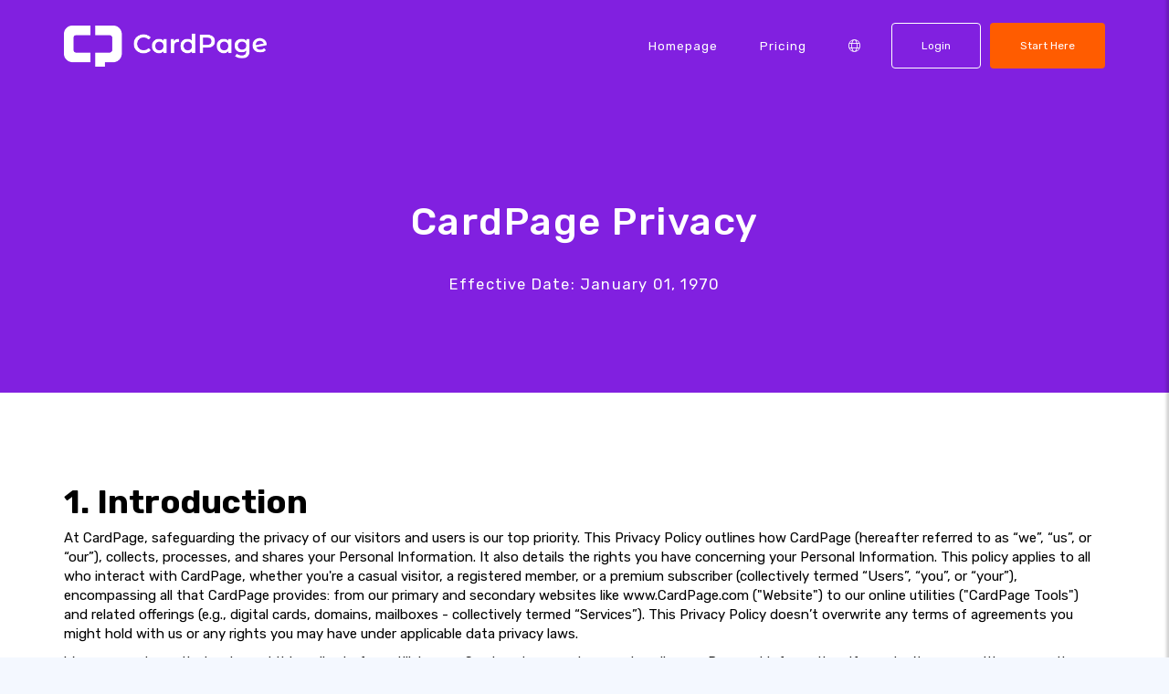

--- FILE ---
content_type: text/html;charset=UTF-8
request_url: https://www.cardpage.com/privacy
body_size: 13458
content:
<!DOCTYPE html><html lang="en" ><head> <script>        //We must set up this variable here because different analytics tool (like Google Optimize) using it right after
        var utm_landingPage     = 'homepage';
    </script> <script>    var customVisitorInfo = {
        'pageType': 'homepagePage',
        'visitorLanguage': 'en'
    };</script><!-- Global site tag (gtag.js) - Google Ads: 953208438 --><script async src="https://www.googletagmanager.com/gtag/js?id=AW-10865914367"></script><script>    window.dataLayer = window.dataLayer || [];
    function gtag(){dataLayer.push(arguments);}
    gtag('js', new Date());

    //https://developers.google.com/tag-platform/security/guides/consent?consentmode=advanced
    //Login users always granted
    gtag('consent', 'default', {
        'ad_storage': 'granted',
        'ad_user_data': 'granted',
        'ad_personalization': 'granted',
        'analytics_storage': 'granted'
    });

    //GA4
    gtag('config', 'G-PRVWMY2M1L');
    //Google Ads
    gtag('config', 'AW-10865914367');

	window.addEventListener('DOMContentLoaded', function() {
    	gtag('event', 'visitorInfo', customVisitorInfo);
	});</script><!-- BING Ads global code --><script>//Because this code is not important for the first paint we can load it after the page is loaded
window.addEventListener('DOMContentLoaded', function() {
	(function(w,d,t,r,u){var f,n,i;w[u]=w[u]||[],f=function(){var o={ti:"145000365"};o.q=w[u],w[u]=new UET(o),w[u].push("pageLoad")},n=d.createElement(t),n.src=r,n.async=1,n.onload=n.onreadystatechange=function(){var s=this.readyState;s&&s!=="loaded"&&s!=="complete"||(f(),n.onload=n.onreadystatechange=null)},i=d.getElementsByTagName(t)[0],i.parentNode.insertBefore(n,i)})(window,document,"script","//bat.bing.com/bat.js","uetq");
});</script><script>    //https://help.ads.microsoft.com/apex/index/3/en/60119
    window.uetq = window.uetq || [];
    window.uetq.push('consent', 'default', {
        'ad_storage': 'granted'
    });</script><!-- Facebook Pixel Code --><!--<script>!function(f,b,e,v,n,t,s)
{if(f.fbq)return;n=f.fbq=function(){n.callMethod?
n.callMethod.apply(n,arguments):n.queue.push(arguments)};
if(!f._fbq)f._fbq=n;n.push=n;n.loaded=!0;n.version='2.0';
n.queue=[];t=b.createElement(e);t.async=!0;
t.src=v;s=b.getElementsByTagName(e)[0];
s.parentNode.insertBefore(t,s)}(window, document,'script',
'https://connect.facebook.net/en_US/fbevents.js');
// Line to enable Manual Only mode.
fbq('set', 'autoConfig', false, '270298258575389'); 
//Insert Your Facebook Pixel ID below. 
fbq('init', '270298258575389');
fbq('track', 'PageView');

//Send custom information to facebook
fbq('trackCustom', 'visitorInfo', customVisitorInfo);</script><noscript><img height="1" width="1" style="display:none"
  src="https://www.facebook.com/tr?id=270298258575389&ev=PageView&noscript=1"
/></noscript>--><!-- We decide to load the image pixel in the front to better speed of the page --><img height="1" width="1" style="display:none"
  src="https://www.facebook.com/tr?id=270298258575389&ev=PageView&noscript=1"
/><!-- End Facebook Pixel Code --><!-- Linkedin Pixel --><!--<script type="text/javascript">_linkedin_partner_id = "32899";
window._linkedin_data_partner_ids = window._linkedin_data_partner_ids || [];
window._linkedin_data_partner_ids.push(_linkedin_partner_id);</script><script type="text/javascript">(function(l) {
if (!l){window.lintrk = function(a,b){window.lintrk.q.push([a,b])};
window.lintrk.q=[]}
var s = document.getElementsByTagName("script")[0];
var b = document.createElement("script");
b.type = "text/javascript";b.async = true;
b.src = "https://snap.licdn.com/li.lms-analytics/insight.min.js";
s.parentNode.insertBefore(b, s);})(window.lintrk);</script><noscript><img height="1" width="1" style="display:none;" alt="" src="https://px.ads.linkedin.com/collect/?pid=32899&fmt=gif" /></noscript>--><!-- We decide to load the image pixel in the front to better speed of the page --><img height="1" width="1" style="display:none;" alt="" src="https://px.ads.linkedin.com/collect/?pid=32899&fmt=gif" /><!-- Linkedin Pixel --><!-- Quora Pixel Code (JS Helper) --><!--<script>!function(q,e,v,n,t,s){if(q.qp) return; n=q.qp=function(){n.qp?n.qp.apply(n,arguments):n.queue.push(arguments);}; n.queue=[];t=document.createElement(e);t.async=!0;t.src=v; s=document.getElementsByTagName(e)[0]; s.parentNode.insertBefore(t,s);}(window, 'script', 'https://a.quora.com/qevents.js');
qp('init', 'c8f86d2183d6400d8288bbf9f7d9e950');
qp('track', 'ViewContent');</script><noscript><img height="1" width="1" style="display:none" src="https://q.quora.com/_/ad/c8f86d2183d6400d8288bbf9f7d9e950/pixel?tag=ViewContent&noscript=1"/></noscript><script>qp('track', 'Generic');</script>--><!-- We decide to load the image pixel in the front to better speed of the page --><img height="1" width="1" style="display:none" src="https://q.quora.com/_/ad/c8f86d2183d6400d8288bbf9f7d9e950/pixel?tag=ViewContent&noscript=1"/><!-- End of Quora Pixel Code --><!-- Tiktok Pixel Code --><!--<script>//Because this code is not important for the first paint we can load it after the page is loaded
window.addEventListener('DOMContentLoaded', function() {
	!function (w, d, t) {
	w.TiktokAnalyticsObject=t;var ttq=w[t]=w[t]||[];ttq.methods=["page","track","identify","instances","debug","on","off","once","ready","alias","group","enableCookie","disableCookie"],ttq.setAndDefer=function(t,e){t[e]=function(){t.push([e].concat(Array.prototype.slice.call(arguments,0)))}};for(var i=0;i<ttq.methods.length;i++)ttq.setAndDefer(ttq,ttq.methods[i]);ttq.instance=function(t){for(var e=ttq._i[t]||[],n=0;n<ttq.methods.length;n++)ttq.setAndDefer(e,ttq.methods[n]);return e},ttq.load=function(e,n){var i="https://analytics.tiktok.com/i18n/pixel/events.js";ttq._i=ttq._i||{},ttq._i[e]=[],ttq._i[e]._u=i,ttq._t=ttq._t||{},ttq._t[e]=+new Date,ttq._o=ttq._o||{},ttq._o[e]=n||{};var o=document.createElement("script");o.type="text/javascript",o.async=!0,o.src=i+"?sdkid="+e+"&lib="+t;var a=document.getElementsByTagName("script")[0];a.parentNode.insertBefore(o,a)};

	ttq.load('CD75F7JC77U5JGFKQ7GG');
	ttq.page();
	}(window, document, 'ttq');
});</script>--><!-- We decide to load the image pixel in the front to better speed of the page --><img height="1" width="1" style="display:none" src="/include/pix_manage.php"/><!-- Tiktok Pixel Code --><!-- Reddit Pixel --><script>!function(w,d){if(!w.rdt){var p=w.rdt=function(){p.sendEvent?p.sendEvent.apply(p,arguments):p.callQueue.push(arguments)};p.callQueue=[];var t=d.createElement("script");t.src="https://www.redditstatic.com/ads/pixel.js",t.async=!0;var s=d.getElementsByTagName("script")[0];s.parentNode.insertBefore(t,s)}}(window,document);rdt('init','t2_2h4l5gmu');rdt('track', 'PageVisit');</script><!-- DO NOT MODIFY UNLESS TO REPLACE A USER IDENTIFIER --><!-- End Reddit Pixel --><!-- Begin Spotify Pixel --><script>  // Installation script generated by Spotify Ads Manager
  (function(w, d){
    var id='spdt-capture', n='script';
    if (!d.getElementById(id)) {
      w.spdt =
        w.spdt ||
        function() {
          (w.spdt.q = w.spdt.q || []).push(arguments);
        };
      var e = d.createElement(n); e.id = id; e.async=1;
      e.src = 'https://pixel.byspotify.com/ping.min.js';
      var s = d.getElementsByTagName(n)[0];
      s.parentNode.insertBefore(e, s);
    }
    w.spdt('conf', { key: 'cbb695cc64ac4e7f89a1c8f514acdbe2' });
    w.spdt('view');
  })(window, document);</script><!-- End Spotify Pixel --> <meta http-equiv="X-UA-Compatible" content="IE=edge,chrome=1" /> <meta charset="utf-8" /> <link rel="dns-prefetch preconnect" href="https://cdn-cms.f-static.com" crossorigin="anonymous"/> <link rel="dns-prefetch preconnect" href="https://images.cdn-files-a.com" crossorigin="anonymous"/> <link rel="dns-prefetch preconnect" href="https://static.s123-cdn-network-a.com" crossorigin="anonymous"/> <link rel="dns-prefetch preconnect" href="https://cdn-cms-s-8-4.f-static.net" crossorigin="anonymous"/> <link rel="dns-prefetch preconnect" href="https://fonts.googleapis.com" crossorigin="anonymous"/> <link rel="dns-prefetch preconnect" href="https://fonts.gstatic.com" crossorigin="anonymous"/> <link rel="dns-prefetch preconnect" href="https://googleads.g.doubleclick.net" crossorigin="anonymous"/> <link rel="dns-prefetch preconnect" href="https://www.google-analytics.com" crossorigin="anonymous"/> <link rel="dns-prefetch preconnect" href="https://www.googleadservices.com" crossorigin="anonymous"/> <link rel="dns-prefetch preconnect" href="https://www.facebook.com" crossorigin="anonymous"/> <meta name="viewport" content="width=device-width, initial-scale=1.0, maximum-scale=1.0" /> <link rel="shortcut icon" href="https://cdn-cms-s-8-4.f-static.net/manager/websites/cardpage_website/files/logos/CardPage_Logotype/SVG/CardPage_Logotype_1_Logo_Purple.svg?v=y84124423223" type="image/x-icon"> <link rel="icon" href="https://cdn-cms-s-8-4.f-static.net/manager/websites/cardpage_website/files/logos/CardPage_Logotype/SVG/CardPage_Logotype_1_Logo_Purple.svg?v=y84124423223" type="image/x-icon"> <link href="https://fonts.googleapis.com/css?family=Rubik:300,400,500,700,900&display=swap" rel="stylesheet"> <!-- styles --> <link rel="stylesheet" href="https://cdn-cms-s-8-4.f-static.net/files/products-WB0B30DGR/assets/css/bootstrap.css?v=y84124423223" crossorigin="anonymous"> <link rel="stylesheet" href="https://cdn-cms-s-8-4.f-static.net/manager/websites/cardpage_website/global.css?v=y84124423223" crossorigin="anonymous"> <link rel="stylesheet" href="https://cdn-cms-s-8-4.f-static.net/files/font-awesome-pro-5.11.2/css/all.min.css?v=y84124423223" crossorigin="anonymous"> <link rel="stylesheet" href="https://cdn-cms-s-8-4.f-static.net/manager/websites/cardpage_website/inside_page.css?v=y84124423223" crossorigin="anonymous"> <link rel="stylesheet" href="https://cdn-cms-s-8-4.f-static.net/files/vendor/froala_editor/froala_editor_2.7.3/css/froala_style.min.css?v=y84124423223" crossorigin="anonymous"> <link rel="stylesheet" href="https://cdn-cms-s-8-4.f-static.net/manager/websites/include/languageModalWidget/languagesModalWidget.css?v=y84124423223" crossorigin="anonymous"> <title>CardPage Privacy Policy - CardPage</title><meta name="description" content="All of the privacy terms of CardPage can be found here. This is where any and all policies regarding the handling of data or private information are located." /><meta name="keywords" content="" /><link rel="canonical" href="https://www.cardpage.com/privacy" /><meta http-equiv="content-language" content="en" /><!-- Facebook Meta Info --><meta property="fb:pages" content="430267760516602" /><meta name="fb:app_id" content="1416531498604756" /><meta property="og:url" content="https://www.cardpage.com/privacy"><meta property="og:image" content=""><meta property="og:description" content="All of the privacy terms of CardPage can be found here. This is where any and all policies regarding the handling of data or private information are located."><meta property="og:title" content="CardPage Privacy Policy - CardPage"><meta property="og:site_name" content="CardPage"><meta name="og:type" content="website" /><!-- Twitter Meta Info --><meta name="twitter:site" content="@site123"><meta name="twitter:card" content="summary_large_image"><meta name="twitter:url" content="https://www.cardpage.com/privacy"><meta name="twitter:title" content="CardPage Privacy Policy - CardPage"><meta name="twitter:description" content="All of the privacy terms of CardPage can be found here. This is where any and all policies regarding the handling of data or private information are located."><meta name="twitter:image:src" content=""><!-- Google+ Meta Info --><meta itemprop="name" content="CardPage Privacy Policy - CardPage"><meta itemprop="description" content="All of the privacy terms of CardPage can be found here. This is where any and all policies regarding the handling of data or private information are located."><meta itemprop="image" content=""><meta name="yandex-verification" content="4e2e3b87cecc4952"><meta name="msvalidate.01" content="1404E3D356E3AFB60FD0EF2AE2283550"> </head><body class="language_en insidePage landingPage " data-user-language="en"> <div class="menuHeader "> <div class="container"> <div class="row"> <div class="col-xs-12 col-sm-3"> <a href="/"> <img src="https://cdn-cms-s-8-4.f-static.net/manager/websites/cardpage_website/files/logos/CardPage_Logotype/PNG/CardPage_Logotype_1_Logotype_Purple_Logo_DarkGrey_Text.png?v=y84124423223" class="site123_logo logoBlue" alt="logo"> <img src="https://cdn-cms-s-8-4.f-static.net/manager/websites/cardpage_website/files/logos/CardPage_Logotype/PNG/CardPage_Logotype_4_Logotype_white_Logo_white_Text.png?v=y84124423223" class="site123_logo logoWhite" alt="logo"></a> </div> <div class="col-xs-12 col-sm-9 hidden-xs hidden-sm"> <nav class=""> <ul class="site123_nav"> <li class="active"><a class="menuItem" href="/">Homepage</a></li> <li><a class="menuItem" href="/pricing">Pricing</a></li> <li><a class="languageModalElement menuItem"><i class="fal fa-light fa-globe"></i></a></li> <li class="loginMenu" style="margin:0 10px;"><a class="btn btn-orange btn-outline-orange btn-small" href="https://app.cardpage.com/manager/login/login.php?l=en"><i class="fal fa-sign-in visible-xs-block"></i><span class="hidden-xs">Login</span></a></li> <li><a class="btn btn-orange btn-small" href="https://app.cardpage.com/manager/login/sign_up_all_systems.php?l=en&s_kind=2"><i class="fal fa-plus visible-xs-block"></i><span class="hidden-xs">Start Here</span></a></li> </ul> </nav> </div> <div class="col-xs-12 col-sm-9 visible-xs-block visible-sm-block"> <div class="mobileMenu"> <svg aria-hidden="true" focusable="false" data-prefix="fal" data-icon="bars" class="svg-inline--fa fa-bars" role="img" xmlns="http://www.w3.org/2000/svg" viewBox="0 0 448 512"><path fill="currentColor" d="M442 114H6a6 6 0 0 1-6-6V84a6 6 0 0 1 6-6h436a6 6 0 0 1 6 6v24a6 6 0 0 1-6 6zm0 160H6a6 6 0 0 1-6-6v-24a6 6 0 0 1 6-6h436a6 6 0 0 1 6 6v24a6 6 0 0 1-6 6zm0 160H6a6 6 0 0 1-6-6v-24a6 6 0 0 1 6-6h436a6 6 0 0 1 6 6v24a6 6 0 0 1-6 6z"></path></svg> </div> </div> </div> </div> </div> <div class="mobileMenuFromSide"> <div class="mobileMenuHeader"> <img src="https://cdn-cms-s-8-4.f-static.net/manager/websites/cardpage_website/files/logos/CardPage_Logotype/PNG/CardPage_Logotype_1_Logotype_Purple_Logo_DarkGrey_Text.png?v=y84124423223" class="site123_logo logoBlue" alt="logo"> <div class="mobileMenuClose"><svg aria-hidden="true" focusable="false" data-prefix="fal" data-icon="times" class="svg-inline--fa fa-times" role="img" xmlns="http://www.w3.org/2000/svg" viewBox="0 0 320 512"><path fill="currentColor" d="M193.94 256L296.5 153.44l21.15-21.15c3.12-3.12 3.12-8.19 0-11.31l-22.63-22.63c-3.12-3.12-8.19-3.12-11.31 0L160 222.06 36.29 98.34c-3.12-3.12-8.19-3.12-11.31 0L2.34 120.97c-3.12 3.12-3.12 8.19 0 11.31L126.06 256 2.34 379.71c-3.12 3.12-3.12 8.19 0 11.31l22.63 22.63c3.12 3.12 8.19 3.12 11.31 0L160 289.94 262.56 392.5l21.15 21.15c3.12 3.12 8.19 3.12 11.31 0l22.63-22.63c3.12-3.12 3.12-8.19 0-11.31L193.94 256z"></path></svg></div> </div> <nav class=""> <ul class="site123_nav"> <li class="active"><a href="/">Homepage</a></li> <li><a href="/pricing">Pricing</a></li> <li><a class="languageModalElement" data-show-lan-text="true"><i class="fal fa-light fa-globe"></i></a></li> </ul> </nav> <div class="mobile-menu-main-btns"> <a class="btn btn-mini btn-transparent" href="https://app.cardpage.com/manager/login/login.php?l=en"><span>Login</span></a> <a class="btn btn-mini btn-orange" href="https://app.cardpage.com/manager/login/sign_up_all_systems.php?l=en&s_kind=2"><span>Start Here</span></a> </div> </div><div class="container-fluid landing_bigTempImage clean"> <div class="landing_rowMainImage"> <div style="display: inline;max-width: 100%;"> <div class="tempText"> <h1>CardPage Privacy</h1> <h2>Effective Date: January 01, 1970</h2> </div> </div> </div></div><section class="container-fluid reviews"> <div class="container"> <div class="row"> <div class="col-xs-12"> <h1><strong>1. Introduction</strong></h1><p>At CardPage, safeguarding the privacy of our visitors and users is our top priority. This Privacy Policy outlines how CardPage (hereafter referred to as &ldquo;we&rdquo;, &ldquo;us&rdquo;, or &ldquo;our&rdquo;), collects, processes, and shares your Personal Information. It also details the rights you have concerning your Personal Information. This policy applies to all who interact with CardPage, whether you&#39;re a casual visitor, a registered member, or a premium subscriber (collectively termed &ldquo;Users&rdquo;, &ldquo;you&rdquo;, or &ldquo;your&rdquo;), encompassing all that CardPage provides: from our primary and secondary websites like www.CardPage.com (&quot;Website&quot;) to our online utilities (&quot;CardPage Tools&quot;) and related offerings (e.g., digital cards, domains, mailboxes - collectively termed &ldquo;Services&rdquo;). This Privacy Policy doesn&rsquo;t overwrite any terms of agreements you might hold with us or any rights you may have under applicable data privacy laws.</p><p>We urge you to meticulously read this policy before utilizing our Services to grasp how we handle your Personal Information. If you don&#39;t concur with our practices after reading this Privacy Policy, please cease using our Services immediately. For any inquiries or concerns about this policy, you&#39;re welcome to contact us at <a data-fr-linked="true" href="mailto:privacy@CardPage.com">privacy@CardPage.com</a>.<br><br>&quot;CardPage&quot; is a product of SITE123 LTD, so any mention of SITE123 also pertains to CardPage, and vice versa.</p><p><br></p><h1><strong>2. What We Collect</strong></h1><h3><br><strong>2.1 Data You Share With Us</strong></h3><p>When you register for our Services, attend any of our events, subscribe to our blogs or newsletters, purchase or register domain names, use any of our Services, or directly contact us through any communication channel (e.g., our support tickets, emails), you might provide us with Personal Information. This can include:</p><ul><li>Your name</li><li>Email address</li><li>Phone number</li><li>Payment details (for Users with Paid Services)</li><li>Contents of communication with us and with other users on our platform</li><li>Personal Information from scanned identification documents, such as ID cards, driver&rsquo;s licenses, passports, or official company registration papers.</li></ul><h3><strong>2.2 Service Usage Data Collection</strong></h3><p>Whenever you visit, download, or use any of our services, we gather aggregated usage Personal Information. This consists of your browsing and &#39;click-stream&#39; activities on the Services, session heatmaps, scrolls, non-identifying details regarding your device, and more:</p><ul><li>OS details</li><li>Internet browser type</li><li>Screen resolution</li><li>Language and keyboard settings</li><li>Internet service provider</li><li>Referring/exit pages</li><li>Date/time stamps, etc.</li></ul><p>As you navigate through our platform, specific data accumulates. This encompasses your interactions with our system, purchased or engaged services, viewed advertisements and pages, and services or offers that catch your attention. This data is handled meticulously following the stipulations stated in this Privacy Policy.</p><h3><strong>2.3 Data from Collaborative Sources</strong></h3><p>Sometimes, we obtain Personal Information about you from third-party sources. These sources include security providers with whom we collaborate to screen out users associated with fraudulent activities. Additionally, when you sign up or log in using a social media account, we may gather information from that platform, like your username or basic profile details. We also work closely with advertising and marketing partners to manage, measure, and monitor our advertising efforts, and this collaboration can result in us receiving user-related data from these partners to improve our services.</p><h3><strong>2.4 Browser and Server Interactions</strong></h3><p>When accessing our site, our servers might automatically document standard data sent by your web browser. This could comprise:</p><ul><li>Your IP address</li><li>The type of browser you use</li><li>The pages you explore and more.</li></ul><h3><strong>2.5 Device Data</strong></h3><p>Information regarding the device you&#39;re using could be gathered, including:</p><ul><li>Device type</li><li>Operating system</li><li>Unique device identifiers</li><li>Other pertinent device-related details.</li></ul><h3><strong>2.6 Identifying Information</strong></h3><p>Certain data we collect can identify you directly. Such data is only collected when you&#39;re actively engaging with our services&mdash;like registering, utilizing platform features, subscribing, or purchasing. This information is employed exclusively within the context of enhancing or delivering these services. Examples include:</p><ul><li>Name</li><li>Email</li><li>Social media handles</li><li>Date of birth</li><li>Phone or mobile number</li><li>Physical or mailing address</li><li>Transactional data</li><li>Business Information</li></ul><p>As users interact with our platform, various data builds up. This encompasses transaction histories, stored files, user profiles, analytical insights, and other metrics. All this data stems from the natural interactions users have with our services.</p><p><br></p><h1><strong>3. Why We Collect</strong></h1><p>Our main objective in collecting your personal information is to offer you seamless access to various sections of our website, manage your subscription billing, and keep you informed about alterations to your account and the services we offer.</p><p>Additionally, we might reach out using your contact details to share updates regarding our platform, as well as curated content that aligns with your interests. Should you prefer not to receive such promotional messages, there&#39;s always the option to unsubscribe by following the instructions in the promotional emails we send.</p><p>We employ a mix of both specific and generalized data to delve deeper into understanding our user base &ndash; discerning how they interact with our platform and identifying potential avenues for enhancement. These insights not only provide us with a clearer picture of our audience&#39;s preferences and the popularity of our offerings but also gauge the success rate of our marketing strategies. While we refrain from revealing this specific data, we might disclose a generalized version that does not pinpoint individual users, like in the form of trend analyses. The essence of collecting this information is to constantly refine our platform, ensuring that we cater to your unique needs and preferences. In summary, we gather information to:</p><ul><li>Analyze user behaviors and demographics</li><li>Elevate the overall user journey on our site</li><li>Recommend tailored content and services</li><li>Update our audience on the latest offerings and promotional content</li><li>Seamlessly execute transactions and deliver our services.</li></ul><p><br></p><h1><strong>4. How We Collect</strong></h1><p>We collect information by fair and lawful means, with your knowledge and consent. We also let you know why we&rsquo;re collecting it and how it will be used. You are free to refuse our request for this information, with the understanding that we may be unable to provide you with some or all of your desired services without it.</p><h1><br><strong>5. Disclosure of Personal Information</strong></h1><p>While we integrate third-party services for various needs such as analytics, user authentication, and advertising, we prioritize safeguarding your personal details. Unless you grant us explicit permission, identifying information remains confidential. On occasion, to enhance our services, external consultants may be granted limited access to our data. Yet, we remain firm in our commitment to not share your information with unrelated parties, barring specific scenarios like court orders or potential legal repercussions stemming from your activities within our system. In such situations, the data may be disclosed in line with a court mandate or to parties alleging harm.</p><p>For analytical and service improvement purposes, we might grant select external consultants and agencies restricted access to our data. This access is always time-bound and task-specific. We ensure collaborations are only with entities whose privacy practices resonate with ours. Moreover, entities handling payment processing might interact with our data strictly for task completion. We neither provide them any personally identifiable information without your clear approval nor allow them to use our data for other intentions.</p><p>In cases where government or law enforcement agencies request data, we critically evaluate the relevance and scope of such demands. If a request appears overly broad or misaligned with its declared objective, we may deny it. Nonetheless, if complying is deemed necessary&mdash;for instance, to uphold legal mandates, safeguard our rights and assets, protect public safety, deter crime, or avert potential illegal or unethical conduct&mdash;we may cooperate. Outside these contexts, we firmly refrain from sharing, selling, or renting your personal details to any third party or marketers.</p><p>Before collaborating with any third-party provider, a thorough review of their privacy protocols is undertaken. We strictly engage with those whose standards align with ours, ensuring you&#39;re never unknowingly exposed to services that might jeopardize your privacy.</p><p><br></p><h1><strong>6. Location and Management of Your &#39;Personal Information&#39;</strong></h1><p>The personal information we gather is primarily stored and processed in the United States, but it may also reside in locations where our partners, affiliates, or third-party providers operate. Given our role as a global website builder platform, it&#39;s possible for your data to be transferred to, and accessed from, various international locales. Regardless of where the data resides, our dedication to its security and your privacy remains unwavering.</p><p>We strictly transfer data across regions that have data protection regulations aligning with our dedication to safeguarding our users&#39; privacy.</p><p>Our practice is to retain personal and business information only as long as it&#39;s essential for service delivery or for future service enhancements. Throughout its retention, we employ commercially viable means to safeguard the data against unauthorized access, disclosure, alteration, or destruction. However, it&#39;s pertinent to note that no electronic storage or transmission method is entirely foolproof. While we strive for optimal data security, we cannot assure its invulnerability. We only keep personal data for as long as necessary for our services or its improvement.</p><p><br></p><h1><strong>7. End-Users&rsquo; &#39;Personal Information&#39;</strong></h1><p>As a website proprietor, you have an obligation to clearly communicate to your visitors how their data is being handled on your site. When incorporating third-party applications or services, it&#39;s crucial to verify their compliance with GDPR. Specifically, if you integrate any applications or services, such as those from our app market, it falls on you to ensure they meet GDPR standards (https://gdpr-info.eu). Furthermore, it&#39;s essential to disclose to your users how these third-party tools might process their data.</p><p>To align with emerging requirements, we recommend incorporating a comprehensive Privacy Policy on your website.</p><p><br></p><h1><strong>8. Cookies</strong></h1><h3><br><strong>8.1 General</strong></h3><p>Our platform utilizes cookies and tracking technologies to enrich your browsing experience. These instruments are pivotal in analyzing how users interact with our website, delivering tailored content, and facilitating user-specific preferences.</p><p>Cookies are small data pieces that our website deposits onto your device, which are then accessed every time you revisit. This mechanism allows us to discern your preferences and cater content accordingly. By using our site, you are engaging with our Cookie Policy as embedded within our privacy policy. Although our policy addresses the cookies we set, third-party services linked to our site might also employ cookies; however, they fall outside the purview of our directive.</p><h3><strong>8.2 Understanding What a Cookie Does</strong></h3><p>Whenever you visit a website, it may store a unique identifier in the form of a cookie on your device. This identifier, in essence, helps the website recognize your browser on subsequent visits. Beyond just identification, cookies have diverse roles - they enable specific functionalities (like logging in), track site interactions (for analytics), save user settings (like timezone preferences), and even tailor content delivery (like targeted ads).</p><p>Cookies issued by the site you&#39;re on are &quot;first-party cookies&quot; and primarily monitor your interactions on that specific website. Meanwhile, &quot;third-party cookies&quot; are set by external entities and might track your activities across multiple websites.</p><h3><strong>8.3 Categories of Cookies and Their Utilization on Our Site</strong></h3><p><strong>Essential Cookies:</strong> These are integral for a seamless website experience, facilitating core operations like user sign-ins, account handling, and payments. Our platform employs these cookies for various functionalities.</p><p><strong>Performance Cookies:</strong> These cookies anonymously capture how you navigate our website. Aggregating this data provides insights into user behavior, helping us identify potential issues and optimize the user experience. Both first-party and third-party services might set these cookies on our site.</p><p><strong>Functionality Cookies:</strong> These capture details about your device and your chosen settings on the site (e.g., language preferences). Such information aids websites in offering a more tailored browsing experience. Our site uses these cookies for specific features.</p><p><strong>Targeting/Advertising Cookies:</strong> These cookies streamline the promotional content you see based on your interests. They enhance campaign effectiveness and refine the quality of advertisements. While our website uses these cookies, note that third-party services might also set them, potentially tracking your behavior across various sites.</p><h3><strong>8.4 Third-party Cookies on Our Site</strong></h3><p>We collaborate with third-party entities, such as analytics providers, to enhance our site&#39;s offerings. While these partners have our permission to access specific information, they may also employ their cookies. As their cookies are beyond our control, they&#39;re not encompassed by our cookie policy.</p><h3><strong>8.5 Managing Your Cookie Preferences</strong></h3><p>By registering for our services and continuing to use them, you automatically and knowingly agree to accept all our cookies. Most web browsers are configured to accept cookies by default. It&#39;s essential to understand that the functionality and performance of our platform rely on these cookies. If you wish to avoid accepting our cookies, the only option is to refrain from using our services.</p><h3><strong>8.6 Notices and Updates from Our End</strong></h3><p>We may utilize your personal details to provide you with updates about our services, share promotional content tailored to your interests, or for other reasons that, at our sole discretion, we deem relevant to you. Your contact information ensures that you are kept abreast of important updates, announcements, and other communications we believe are pertinent to your engagement with our services.</p><p><br></p><h1><strong>9. Managing Your Personal Data: Your Rights</strong></h1><p>You possess specific rights regarding the personal data we hold about you. These include the ability to view, update, or request the deletion of your data. Should you decide to have your personal information removed or if it no longer serves a valid purpose in our operations, we commit to deleting it from our systems in a timely manner.</p><p>It is your right to be fully informed about the nature and purpose of the data we collect and how we process it. You can access, correct, and update your personal details using the tools available in your account control panel. Additionally, you have the authority to limit our use of your data, while also preserving the capability to utilize your personal data for your own reasons. Moreover, you hold the right to decline any decision that impacts you based solely on automated data processing.</p><p><br></p><h1><strong>10. Security</strong></h1><p>Your privacy is of utmost importance to us. This section outlines our commitment and methods in maintaining the security and integrity of your personal information. While we implement rigorous security protocols to guard against unauthorized access and potential breaches, it&#39;s essential to note that no method can guarantee absolute security. Our aim is always to minimize risks and protect your data to the best of our ability.</p><p><br></p><h1><strong>11. Third-Party Websites</strong></h1><p>Our website might link to external sites not operated by us. We&#39;re not responsible for their content or privacy practices. We didn&rsquo;t review external sites linked from our website and we are not responsible for their content. A link&#39;s presence doesn&#39;t indicate our endorsement. Use linked sites at your own risk.</p><p><br></p><h1><strong>12. User Consent</strong></h1><p>Your continued use of our platform implies your consent to the collection, storage, and utilization of your data in accordance with this Privacy Policy. Should you require further clarity or have queries pertaining to our privacy practices, we encourage you to reach out to our Privacy team at privacy@CardPage.com.&nbsp;</p><p><br></p><h1><strong>13. Scope of Our Privacy Practices</strong></h1><p>This policy primarily details how we manage and handle data. While we strive to collaborate with partners, affiliates, and third-party providers that share our dedication to privacy, we cannot guarantee or be held liable for their individual privacy procedures. Furthermore, our website may feature links to other external sites not managed by us. It&#39;s crucial to recognize that these sites have their own content and privacy policies, and we are not responsible for their specific practices.</p><p><br></p><h1><strong>14. Policy Revision and Notification</strong></h1><p>We may occasionally modify this privacy policy. When such changes are made, they will be evident on our privacy policy page. As a user, it&#39;s your responsibility to stay updated by frequently reviewing our policy. While we will do our utmost to inform you of significant changes, it&#39;s essential to ensure you remain informed by checking our policy page. Your continued use of our site following any updates signifies your acceptance of our amended privacy practices.</p><p><br></p><h1><strong>15. Contacting Us</strong></h1><p>Feel free to contact us if you have any concerns or questions about how we handle your data and personal information. For any inquiries or concerns related to this policy or your data, please contact:</p><p><strong>Our Data Controller</strong><br>Privacy Department - privacy@CardPage.com</p><p><br><strong>Our Data Protection Officer</strong><br>Privacy Department - privacy@CardPage.com</p> </div> </div> </div></section><section class="container-fluid site123_promo"> <div class="container"> <span class="title">Don't wait any longer; create your card today!</span> <span class="button text-center"><a href="https://app.cardpage.com/manager/login/sign_up_all_systems.php?l=en&s_kind=2" class="btn btn-blue">Create Your CardPage</a></span> </div></section> <footer class="menuFooter container-fluid"> <div class="container"> <div class="row"> <div class="col-xs-12 col-sm-6"> <div class="logoPlace"> <a href="/"><img src="https://cdn-cms-s-8-4.f-static.net/manager/websites/cardpage_website/files/logos/CardPage_Logotype/PNG/CardPage_Logotype_1_Logotype_Purple_Logo_DarkGrey_Text.png?v=y84124423223" class="site123_logo logoBlue" alt="CardPage logo" style="height: 45px;width: auto;"></a> </div> <div><a class="languageModalElement languageModalElement_footer menuItem" data-show-lan-text="true"><i class="fal fa-light fa-globe"></i></a></div> </div> <div class="col-xs-12 col-sm-3"> <div class="col_header">Product</div> <ul> <li><a href="/">Homepage</a></li> <li><a href="/pricing">Pricing</a></li><li><a href="/domain-search">Free domain registration</a></li> <li><a href="/qr-generator/">QR Code Generator</a></li> <li><a href="/team-card/">Team Card</a></li> </ul> </div> <div class="col-xs-12 col-sm-3"> <div class="col_header">Company</div> <ul> <li><a href="/about">About</a></li> <li><a href="/brand">Our Brand</a></li> </ul> </div> </div> <div class="row"> <div class="col-xs-12"> <div class="copyrightSection text-center">                        Copyright © 2026 All rights reserved - CardPage                        <br/> <a href="/terms">Terms</a>&nbsp;-&nbsp;<a href="/privacy">Privacy</a>&nbsp;-&nbsp;<a href="/abuse">Abuse</a>&nbsp;-&nbsp;<a href="/accessibility">Accessibility</a> </div> </div> </div> </div> </footer> <!-- Exit entent --> <div class="modal s123-modal fade" id="exitEntent" tabindex="-1" role="dialog" aria-labelledby="exitEntent"> <div class="modal-dialog modal-lg modal-xlg" role="document"> <div class="modal-content"> <div class="modal-header"> <button type="button" class="close" data-dismiss="modal" aria-label="Close"><span aria-hidden="true">&times;</span></button> <h4 class="modal-title">Want to see a quick demo?</h4> </div> <div class="modal-body pages-background"> <div class="showVideo text-center" style="padding:0px;"> </div> </div> <div class="modal-footer"> <div class="text-center"> <button type="button" class="btn btn-link" data-dismiss="modal">Close</button> <a href="https://app.cardpage.com/manager/login/sign_up_all_systems.php?l=en&s_kind=2" class="btn btn-success btn-lg">Yes! I want to try</a> </div> </div> </div> </div> </div> <!-- More then --> <div id="smallPopupExitEntent"> <img src="https://cdn-cms-s-8-4.f-static.net/files/vendor/flag-icons-main/flags/4x3/us.svg" style="width:auto;height:1em;"> <br>        More than 1611 CardPages created in US today!    </div> <script>        //We use this to tell the tracker to what landing page the user get
        window.TrackJS && TrackJS.install({ 
            token: "796de012983949dcac1df8994f9f070b"
        });
        var site_folder         = 'cardpage_website';
        var website_domain      = 'cardpage.com';
        var landPage            = '';
        var intercomStatus      = 'active';
        var popupExitStatus     = 'disable';
        var intercomCodeID      = '';
                                var design              = '';
        var language            = 'en';
        var page                = '';
        var signUpLink          = 'https://app.cardpage.com/manager/login/sign_up_all_systems.php?l=en&s_kind=2';
        var generalSignupLink   = 'https://app.cardpage.com/manager/login/sign_up_general.php?l=en';
        var user_country_code   = 'US';
        var homepageMenuTransparent     = '';
        var slideSpeed          = 500; //Use in templates page
        var youTubeMovie        = 'L1lS_w_w5KE';
        var translate1          = "Sorry, {{domain}} is not a valid domain name.";
        var translate2          = "Sorry, {{domain}} is a subdomain. The domain name cannot include a dot in it.";
        var translate3          = "YES! Your domain is available";
        var translate4          = "Sorry, {{domainName}} isn't available.";
        var translate_domain_cancel = "Search Again";
        var translate_domain_ok = "OK";
        var translate_domainCopied = "Domain copied to clipboard";
        var translate_dpTitle = "Pronounce";
        var translate_dvsTitle = "View Site";
        var translate_dcuTitle = "Copy URL";
        var translate_sdAvalible = "Available";
        var translate_sdNotAvalible = "Not Available";
        var translate_my_account = "My Account";
        var translateLiveChatDisable = "Sorry, live chat support is not available in your country at this time.";
        var translateLiveChatOK = "OK";


        var supportTicket_NeedHelp = "Need Help ?";
        var supportTicket_FreeDesign = "Need Design ?";
        
    </script> <!-- ace scripts --> <script src="https://cdn-cms-s-8-4.f-static.net/versions/2/system_mini/js/minimize_cardpage_website.js?v=y84124423223" crossorigin="anonymous"></script> <script src="https://cdn-cms-s-8-4.f-static.net/versions/2/system_mini/js/minimizeSITE123_tracker.js?v=y84124423223" crossorigin="anonymous"></script> <script>        // Run when the page load (before images and other resource)
        jQuery(function($) {
            // Initialize LanguageModalWidget
            LanguageModalWidget.init({
                'domain': 'cardpage',
                'language': language,
                'tool': 'website'
            });
        });
    </script> </body></html>

--- FILE ---
content_type: text/html; charset=UTF-8
request_url: https://app.cardpage.com/include/ut_save.php
body_size: -113
content:
28587926

--- FILE ---
content_type: text/css
request_url: https://cdn-cms-s-8-4.f-static.net/manager/websites/cardpage_website/global.css?v=y84124423223
body_size: 7242
content:
/* Global CSS Variables */
:root { 
    --primary_color: #8120E0;
    --second_color: #FF5C00;
}

body {
    background-color: #F4F8FF !important;
    color:#000;
    font-size: 18px;
    font-family: 'Rubik', sans-serif;
}
body.language_he {
    font-family: 'Rubik', sans-serif;
}
body.language_ar {
    font-family: 'Cairo', sans-serif;
}
body.landingPage {
    margin-top: 100px;
}
body.homepage {
    margin-top: 0;
}
html, body {
    font-size: 18px;
}
@media (max-width: 1366px) {
    html, body {
        font-size: 15px;
    }
}
@media (max-width: 1024px) {
    html, body {
        font-size: 13px;
    }
}
@media (max-width: 767px) {
    html, body {
        font-size: 14px;
    }
    body.homepage {
        margin-top: 69px;
    }
    .container {
        width: 100%;
    }
}

@media (min-width: 1440px) {
    .container {
        width: 1360px;
    }
}

.home_background_shape {
    position: absolute;
    right: 0;
    top: 0;
    height: 90vh;
}
.home_background_color {
    height: 100%;
}
.home_background_image {
    position: absolute;
    right: 0;
    top: 0;
    height: 100vh;
}
html[dir="rtl"] .home_background_shape {
    right: auto;
    left: 0;
}
html[dir="rtl"] .home_background_image {
    right: auto;
    left: 0;
}
@media (max-width: 767px) {
    .home_background_shape {
        overflow: hidden;
        width: 100vw;
        height: 50%;
        position: absolute;
        bottom: 0;
        top: auto;
    }
    .home_background_color {
        height: 100%;
        transform: rotate(180deg);
    }
    .home_background_image {
        height: 50%;
        top: auto;
        bottom: 0;
    }
}



/**
 * Anchor Target Fix - Fix the scrolling position when scrolling 
 * the user to an anchor, we must do it because we use fixed top
 * menu, so we fake the anchor place related to the menu height.
 */
.hash-anchor-target-fix {
    padding-top: 100px;
    margin-top: -100px;
}
/* JavaScript (.hash-anchor-scroll-effect) focusing the element so we remove the outline */
.hash-anchor-target-fix:focus {
    outline: none;
}

.menuHeader .row {
    display: flex;
    align-items: center;
    align-content: center;
    justify-content: center;
}
@media (max-width: 767px) {
    .menuHeader .logo {
        height: 40px !important;
    }
}

a.facebookLogin , a.googleLogin {
    cursor: pointer;
}
a.facebookLogin:hover , a.googleLogin:hover {
    text-decoration: none !important;
}

/* Top Menu */
.menuHeader .site123_nav {
    padding-left: 0;
    padding-right: 0;
    list-style: none;
    display: flex;
    align-items: center;
    align-content: center;
    justify-content: flex-end;
    margin: 0;
}
.menuHeader .site123_nav li {
    float: left;
}
html[dir="rtl"] .menuHeader .site123_nav li {
    float: right;
}
.menuHeader .site123_nav li a.menuItem {
    color: #010B40;
    padding: 0.8rem;
    padding: 10px 23px;
    color:black !important;
    text-transform: capitalize;
    letter-spacing: 1px;
    font-size: 0.9rem;
    transition: all 0.3s linear;
}
.menuHeader .site123_nav li a:focus {
    outline: none;  /* Fix Firefox focus outline */
}
.menuHeader .site123_nav li a:not(.btn):hover {
    text-decoration: none;
    color:#8120E0 !important;
}
.mobileMenuFromSide .site123_logo,
.menuHeader .site123_logo {
    height:45px;
    width:auto;
    max-width: 100%;
}
html[dir="rtl"] .mobileMenuFromSide .site123_logo,
html[dir="rtl"] .menuHeader .site123_logo {
	background-position: right center;
}
/* Mobile & Tablet
----------------------------------*/
@media(max-width:550px) {
    .mobileMenuFromSide .site123_logo,
    .menuHeader .site123_logo {
        height:35px;
        width:auto;
        max-width: none;
    }
}


.menuHeader {
    z-index: 10;
}

@media (min-width: 992px) {
    .menuHeader.homepageMenuTransparent {
        background-color: transparent;
        position: fixed;
        top: 0;
        left: 0;
        z-index: 10;
        width: 100%;
        height: 120px;
        display: flex;
        align-items: center;
        border-bottom: 0;
    }
    .menuHeader.homepageMenuTransparent .row {
        background-color: transparent;
        border:0;
    }
    .menuHeader.homepageMenuTransparent .site123_nav li, .menuHeader.homepageMenuTransparent .site123_nav li a.menuItem, .menuHeader.homepageMenuTransparent .site123_nav .btn-link {
        color: #010b40;
        font-size: 16px;
        font-size: .9rem;
        transition: all .3s linear;
    }
    .menuHeader.homepageMenuTransparent .site123_logo {
        /*background-image: url(https://cdn-cms.f-static.com/uploads/2028/400_56e1453947721.png);*/
    }
    .menuHeader.homepageMenuTransparent .site123_logo.logoDefault {
        /*background-image: url(/files/logo/MainLogo/SITE123_black_small.png);*/
    }
    /* because the domains results have lots of content the elements were
    covering the top menu so we added new attribute to the body to know when we
    can give some css fix for that issue */
    body[data-domain-results="true"] .homepageMenuTransparent ~ .homepageHeaderCenter .center {
        padding-top: 120px !important;
    }
}

.mobileMenu {
    display: flex;
    align-items: center;
    align-content: center;
    justify-content: flex-end;
    color: black;
    cursor: pointer;
    background-color: #F0F0F0;
    width: fit-content;
    padding: 8px;
    border-radius: 8px;
    margin: 0 0 0 auto;
}
html[dir="rtl"] .mobileMenu {
    margin: 0 auto 0 0;
}
.mobileMenu svg {
    width: 24px;
    height: 24px;
}
/* Mobile & Tablet
----------------------------------*/
@media(max-width:550px) {
    .insidePage .mobileMenu {
        color: #000;
    }
}
.menuHeader.homepageMenuTransparent .mobileMenu {
	color:white;
}
@media (max-width: 991px) {
    .menuHeader .container {
        width: 100%; 
    }
    .menuHeader.homepageMenuTransparent .mobileMenu {
        color:black;
    }
}
.mobileMenuFromSide {
    background-color: #fff;
    position: fixed;
    right: -100%;
    top: 0;
    z-index: 10;
    transition: right 0.7s ease-in-out;
    padding: 20px;
    height: 100vh;
    width: 100%;
    border-left: 1px solid #ccc;
    box-shadow: 1px 0px 3px 4px #0000002e;
    display: flex;
    flex-direction: column;
    gap: 24px;
}
html[dir="rtl"] .mobileMenuFromSide {
    right:auto;
    left:-100%;
    border-left: 0;
    border-right: 1px solid #ccc;
    box-shadow: 3px 0px 3px 4px #0000002e;
    transition: left 0.7s ease-in-out;
}
.mobileMenuFromSideOpen {
    right:0;
    min-width: 100vw;
}
html[dir="rtl"] .mobileMenuFromSideOpen {
    right:auto;
    left:0;
}
.mobileMenuFromSide .mobileMenuHeader {
    display: flex;
    align-items: center;
    border-bottom: 1px solid #BDC3CD;
    padding-block: 16px;
}
.mobileMenuFromSide ul {
    padding-left: 0;
    padding-right: 0;
    list-style: none;
    display: flex;
    flex-direction: column;
    align-items: center;
    gap: 32px;
    margin: 0;
}
.mobileMenuFromSide ul li a {
	font-size: 20px;
	line-height: 40px;
    color: black;
}
.mobileMenuFromSide .mobile-menu-main-btns {
    display: flex;
    gap: 16px;
}
.mobileMenuFromSide .mobile-menu-main-btns > .btn {
    flex-basis: 50%;
}
.mobileMenuClose {
    cursor: pointer;
    display: flex;
    justify-content: flex-end;
    padding: 8px;
    border-radius: 8px;
    background-color: #F0F0F0;
    width: fit-content;
    margin: 0 0 0 auto;
    color: var(--primary_color);
}
html[dir="rtl"] .mobileMenuClose {
    margin: 0 auto 0 0;
}
.mobileMenuClose svg {
    width: 24px;
    height: 24px;
}

.btn {
    font-size: .9rem;
    line-height: 1.4;
    padding: 20px 48px;
    border-radius: 4px;
    transition: all .3s linear;
}
.btn.btn-small {
    font-size: 16px;
    font-size: .8rem;
    padding: 16px 32px;
}
.btn.btn-mini {
    font-size: 14px;
    font-size: .7rem;
    padding: 10px 18px;
}
.btn-primary, .btn-primary:focus, .btn-primary:hover, .btn-primary:active, .btn-primary:focus:active, .btn-primary:focus:hover {
    background-color: #FF9B05 !important;
    border-color: #FF9B05;
}
.btn-primary:hover, .btn-primary:active, .btn-primary:focus:active, .btn-primary:focus:hover {
    box-shadow: 0 14px 26px -12px rgba(255, 155, 5,0.42), 0 4px 23px 0 rgba(0, 0, 0, 0.12), 0 8px 10px -5px rgba(255, 155, 5,0.2) !important;
}
.btn-clean {
    background-color: transparent !important;
    border: 1px solid #fff !important;
    color: white !important;
}

.pre-line {
    white-space: pre-line;
}
.btn.btn-blue {
    background-color: var(--primary_color);
    color: #fff;
}
.btn.btn-orange {
    background-color: var(--second_color);
    color: #fff;
}
.btn.btn-orange.btn-outline-orange {
    border: 1px solid var(--second_color);
    background-color: transparent;
    color: var(--second_color);
}
.insidePage .btn.btn-orange.btn-outline-orange {
    border-color: white;
    color: white;
}

.btn.btn-transparent {
    border: 1px solid var(--second_color);
    color: var(--second_color);
}

/* homepage header */
.homepageHeader {
    min-height: 100vh;
    width: 100%;
    background-color: #fff;
    display: flex;
    flex-direction: row;
    align-content: center;
    justify-content: center;
    position: relative;
}
.homepageHeaderCenter {
    position: relative;
}
.homepageHeaderCenter .center {
    height: 100vh;
    width: 100%;
    background-color: #fff;
    display: flex;
    flex-direction: column;
    align-items: center;
    align-content: center;
    justify-content: center;
    position: relative;
    background-image: url(/manager/websites/cardpage_website/NewVersion/site123/prod/images/home/start-section/BG-1.svg);
    background-size: 80%;
    background-position: top right;
    background-repeat: no-repeat;
}
/* because the domains results have lots of content the elements were
covering the top menu so we added new attribute to the body to know when we
can give some css fix for that issue */
body[data-domain-results="true"] .homepageHeaderCenter .center {
    padding-top: 100px;
    min-height: 100vh;
    height: auto;
}
/* sometimes we like to box the be vertical align to top */
.homepageHeaderCenter .center.v-top {
    padding-top: 120px !important;
    justify-content: start;
}
.homepageHeaderCenter .center .box {
    width: 1200px;
    max-width: 90%;
    background-color: #fff;
    border: 0;
    padding: 25px;
    z-index: 1;
    box-shadow: 0px 4px 32px rgba(0, 0, 0, 0.08);
    border-radius: 4px;
    text-align: center;
}
.homepageHeaderCenter .center .box .domainInput {
    margin-top: 20px;
}
.homepageHeaderCenter .backgroundSide {
    position: absolute;
    right:0;
    top:0;
    height: 100vh;
    width: 55vw;
    display: flex;
    align-content: center;
    align-items: center;
    justify-content: center;
    border-top: 100vh solid;
    border-left: 18vw solid transparent;
    border-top-color: #0597F2;
}
html[dir="rtl"] .homepageHeaderCenter .backgroundSide {
    right:auto;
    left:0;
    border-left: unset;
    border-right: 18vw solid transparent;
}
.homepageHeaderCenter .backgroundSideFlop {
    position: absolute;
    right:0;
    top:0;
    border-bottom: 100vh solid;
    border-left: 50vw solid transparent;
    border-bottom-color: #027ECC;
    border-top: unset;
}
html[dir="rtl"] .homepageHeaderCenter .backgroundSideFlop {
    right:auto;
    left:0;
    border-left: unset;
    border-right: 50vw solid transparent;
}
.homepageHeader .leftSide {
    width:50%;
    padding:5rem;
    display: flex;
    flex-direction: column;
    align-content: center;
    justify-content: center;
}
.homepageHeader .rightSide {
    width:50%;
    text-align: center;
    position: relative;
}
.homepageHeader .rightSide .backgroundSide {
    position: absolute;
    right:0;
    top:0;
    height: 100vh;
    width: 55vw;
    display: flex;
    align-content: center;
    align-items: center;
    justify-content: center;
    border-top: 100vh solid;
    border-left: 18vw solid transparent;
    border-top-color: #0597F2;
}
html[dir="rtl"] .homepageHeader .rightSide .backgroundSide {
    right:auto;
    left:0;
    border-left: unset;
    border-right: 18vw solid transparent;
}
.homepageHeader .rightSide .backgroundSideFlop {
    border-bottom: 100vh solid;
    border-left: 15vw solid transparent;
    border-bottom-color: #027ECC;
    border-top: unset;
}
html[dir="rtl"] .homepageHeader .rightSide .backgroundSideFlop {
    right:auto;
    left:0;
    border-left: unset;
    border-right: 15vw solid transparent;
}
.homepageHeader .rightSide .imageSide {
    position: absolute;
    right:0;
    top:0;
    height: 100vh;
    width: 100%;
    display: flex;
    align-content: center;
    align-items: center;
    justify-content: flex-end;
}
html[dir="rtl"] .homepageHeader .rightSide .imageSide {
    right:auto;
    left:0;
}
.homepageHeader .actionButton {
    margin: 20px 0;
    position: relative;
}
.home_arrow_box {
    position: absolute;
    top: 100%;
    left: 50%;
    transform: rotate(-18deg);
}
.home_arrow_box img {
    height: 118px;
}
html[dir="rtl"] .home_arrow_box {
    right: 50%;
    left: auto;
    transform: scaleX(-1);
}
.homepageHeader .imageSide img {
    height: auto;
    max-width: 80%;
    max-height: 80%;
    display: inline-block;
    border-radius: 6px 6px 0 0;
    transition: opacity .35s;
}
.homepageHeader .imageSide img:not([src]) {
    opacity: 0;
    transition: opacity .35s;
}
html[dir="rtl"] .homepageHeader .imageSide img {
    border-radius: 0 6px 6px 0;
}
.homepageHeader .imageSide .homepage_video {
    height: auto;
    max-width: 70%;
    max-height: 60%;
    display: inline-block;
    box-shadow: 0 0 80px 20px rgba(37, 37, 37, 0.38);
    border-radius: 6px 6px 0 0;
}
html[dir="rtl"] .homepageHeader .imageSide .homepage_video {
    border-radius: 0 6px 6px 0;
}
.homepageHeader h1 {
    font-size: 3rem;
    line-height: 1.1;
    font-weight: 200;
}
.homepageHeader h2 {
    font-size: 1.5rem;
    line-height: 1.1;
    font-weight: 200;
}
.homepageHeaderCenter h1 {
    font-size: 3rem;
    line-height: 1.3;
    font-weight: 500;
}
.homepageHeaderCenter h2 {
    font-size: 1.3rem;
    line-height: 1.1;
    font-weight: 200;
}
@media (max-width: 767px) {
    .homepageHeader {
        min-height: calc(100vh - 69px);
    }
    .homepageHeader .rightSide {
        display: none;
    }
    .homepageHeader .leftSide {
        width: 100%;
        padding: 10px;
        align-items: center;
    }
    .homepageHeader .mobileDesign {
        position: absolute;
        right: 0;
        top: 0;
        height: calc(100vh - 69px);
        width: 46vw;
        display: flex;
        align-content: center;
        align-items: center;
        justify-content: center;
        border-top: calc(20vh - 69px) solid;
        border-left: 47vw solid transparent;
        border-top-color: #0597F2;
    }
}



.menuHeader {
    position: fixed;
    top: 0;
    left: 0;
    z-index: 10;
    width: 100%;
    padding: 0;
    background-color: #fff;
    height: 100px;
    display: flex;
    align-items: center;
    transition: all .3s linear;
    border-bottom: 1px solid #f5f5f5;
}

#goToBackMainCategories {
    cursor: pointer;
    padding: 15px 0;
}





.landingPage section {
    background-color: #fff;
    padding-top:80px;
    padding-bottom: 80px;
    margin-top:0;
    margin-bottom: 0;
}
.landingPage section .sectionHeader {
    margin-bottom: 80px;
}
.landingPage section .sectionHeader h3 {
    color: #010B40;
    letter-spacing: -0.8px;
    margin-bottom: 10px;
    font-size: 2.8rem;
}
.landingPage section .sectionHeader .small_hr {
    display: none;
}
html[dir=rtl] 
.landingPage section .sectionHeader h5 {
    font-size: 1.5rem;
}
.landingPage section .sectionHeader {
    margin-bottom: 40px;
}
.landingPage section:nth-of-type(2n) {
    background-color: #F4F8FF;
}



.input-icon > .ace-icon {
    display: flex;
    align-items: center;
}

div.wizardSteps {
    width: 500px;
    max-width: 97%;
    margin: auto;
    display: flex;
}



.landing_bigTempImage {
    position: relative;
    padding-top:20px;
    padding-bottom: 10px;
    min-height: 75vh;
    background-color: #fff;
    align-items: flex-start;
    align-content: center;
    justify-content: center;
    display: flex;
}
.landing_bigTempImage.clean {
    height: 330px;
    min-height: 330px;
    padding: 0;
    background-color: #8120E0;
    padding-top: 80px;
    padding-bottom: 80px;
}
@media (max-width: 767px) {
    .landing_bigTempImage.clean {
        height: auto;
        min-height: auto;
        padding-top: calc(20vh - 69px);
        padding-bottom: 30px;
    }   
}
.landing_bigTempImage.cleanBig {
    height: 530px;
    min-height: 530px;
}
.landing_bigTempImage.clean .tempText h1 {
    color:#fff;
}
.landing_bigTempImage.clean .tempText h2 {
    color:#fff;
}
.landing_bigTempImage.clean .airColor {
    position: absolute;
    right: 0;
    top: 0;
    z-index: 1;
    width: 15vw;
    display: flex;
    align-content: center;
    align-items: center;
    justify-content: center;
    border-top: 329px solid #0597F2;
    border-left: 11vw solid transparent;
}
.landing_bigTempImage.cleanBig .airColor {
    border-top: 529px solid #0597F2;
}
html[dir="rtl"] .landing_bigTempImage.clean .airColor {
    right: auto;
    left:0;
    border-left: unset;
    border-right: 11vw solid transparent;
}
.landing_bigTempImage.clean .airColorFlop {
    position: absolute;
    right: 0;
    top: 0;
    z-index: 1;
    border-bottom: 329px solid #027ECC;
    border-left: 9vw solid transparent;
    border-top: unset;
}
.landing_bigTempImage.cleanBig .airColorFlop {
    border-bottom: 529px solid #027ECC;
}
html[dir="rtl"] .landing_bigTempImage.clean .airColorFlop {
    right: auto;
    left:0;
    border-left: unset;
    border-right: 9vw solid transparent;
}

@media (max-width: 767px) {
    .landing_bigTempImage.clean .airColor {
        position: absolute;
        right: 0;
        top: 0;
        height: 50px;
        width: 46vw;
        display: flex;
        align-content: center;
        align-items: center;
        justify-content: center;
        border-top: calc(20vh - 69px) solid;
        border-left: 47vw solid transparent;
        border-top-color: #0597F2;
    }
    .landing_bigTempImage.clean .airColorFlop {
        display: none !important;
    }
}
.landing_rowMainImage {
    width: 100%;
    height:100%;
    padding: 0 10px;
    position: relative;
    display: flex;
    align-items: center;
    align-content: center;
    justify-content: center;
}

.landing_rowMainImage > div {
    display: inline;
    width: 100%;
}
.landing_rowMainImage > div > div {
    width: 1200px;
    max-width: 100%;
    text-align: center;
    margin: auto;
}
.landing_rowMainImage h1 {
    font-size: 2.8rem;
    font-weight: 500;
    letter-spacing: 1.5px;
    margin-bottom: 37px;
}
.landing_rowMainImage h2 {
    font-size: 1.1rem;
    letter-spacing: 1.2px;
    font-weight: 400;
}


.reviews .allReviews {
    display: flex;
    flex-wrap: wrap;
}
.reviews .allReviews .reviewItem {
    padding: 40px 32px;
    background-image: url(/manager/affiliate/landingPagesMagic/images/quote.svg);
    background-position: 80% 10%;
    background-size: 30%;
    background-repeat: no-repeat;
    background-color: #FFFFFF;
    box-shadow: 0px 4px 32px rgba(0, 0, 0, 0.08);
    border-radius: 4px;
    margin-bottom: 16px;
}
/* Fix SAFARI BUG: https://stackoverflow.com/questions/34250282/flexbox-wraps-last-column-of-the-first-row-in-safari */
.reviews .allReviews:before,
.reviews .allReviews:after {
    content: normal; /* IE doesn't support `initial` */
}
.reviews .allReviews > div {
    margin-bottom: 20px;
}
.reviews .des {
    font-style: normal;
    font-size: 16px;
    padding: 5px 0;
}
.reviews .name {
    font-weight: bold;
    font-size: 18px;
    padding: 5px 0;
}



/* Mobile & Tablet
----------------------------------*/
@media(max-width:550px) {
    .landing_rowMainImage h1 {
        font-size: 40px;
    }
    .landing_rowMainImage p {
        font-size: 20px;
    }
}

.site123 {
    width:auto;
    height:40px;
    position: absolute;
    right:20px;
    top:20px;
}

.yesButton {
    background-color: #ffffff !important;
    border-color: #ffffff !important;
    color: black !important;
}
/* Mobile & Tablet
----------------------------------*/
@media(max-width:550px) {
    .site123 {
        display: none;
    }
}

.actionButton {
    margin: 40px;
    padding: 15px 50px;
    font-size: 20px;
    letter-spacing: 2px;
    margin-bottom: 10px;
}
.actionButtonSmall {
    margin:10px;
    padding:10px 25px;
    border-radius: 6px;
}


.templates .screenshot {
    margin-top: 40px;
}
.templates .screenshot a {
    display: flex;
    padding-bottom: 20px;
}
.templates .screenshot img {
    width: auto;
    max-width: 100%;
    height: 220px;
    box-shadow: 0 4px 32px rgba(0, 0, 0, 0.08);
    border-radius: 4px;
    margin-bottom: 32px;
}


















.modal.s123-modal .modal-header {
    background-color: #f3a921;
    color:white;
}
.landing_bigTempImage {
    min-height: 100vh;
}



@media(max-width:1920px) {
    .landing_rowMainImage > div > div {
        width: 1200px;
    }
}
@media(max-width:1600px) {
    .landing_rowMainImage > div > div {
        width: 1100px;
    }
}
@media(max-width:1440px) {
    .landing_rowMainImage > div > div {
        width: 1000px;
    }
}
@media(max-width:1366px) {
    .landing_rowMainImage > div > div {
        width: 900px;
    }
}
@media(max-width:1280px) {
    .landing_rowMainImage > div > div {
        width: 900px;
    }
}
@media(max-width:1024px) {
    .landing_rowMainImage > div > div {
        width: 900px;
    }
}

#quickOpen .modal-content {
    background-color: #fff;
    border:2px solid #ccc;
}

#quickOpen .modal-body {
    background-color: #fff !important;
}

#quickOpen .modal-body .close {
    font-size: 35px;
    opacity: 0.3;
}


#chooseCatBox {
    position: fixed;
    top:-120%;
    left:0;
    width:100%;
    min-height: 100vh;
    z-index: 500;
    background-color: #fff;
    transition: top 0.7s;
    background-color: #eef5f9;
    overflow-y: auto;
    height: 100vh;
}
#chooseCatBox.open {
    top:0;
}
#chooseCatBox.blur {
    filter: blur(3px);
}





@media(max-height:650px) {
    .templatesPage .login-container {
        margin-top: 0 !important;
    }

}




#smallPopupExitEntent {
    display: none;
    position: fixed;
    bottom: 100px;
    left: 10px;
    width: 300px;
    background-color: #2196F3;
    color:white;
    border: 1px solid #ccc;
    border-left: 0;
    padding: 20px;
    font-size: 15px;
    text-align: center;
    z-index: 501;
    border-radius: 5px;
}
html[dir=rtl] #smallPopupExitEntent {
    left: auto;
    right:1px;
}

.today40off {
    background-color: #ff3a3a;
    padding: 5px 16px;
    letter-spacing: 1px;
    border-radius: 6px;
    cursor: pointer;
    display: inline;
    font-size: 18px;
}

.openLink {
    position: relative;
}
.openLink .freeToUse {
    position: absolute;
    background-color: #ff3a3a;
    padding: 3px 10px;
    font-size: 11px;
    right: -72px;
    bottom: -16px;
    letter-spacing: 1px;
    border-radius: 6px;
}
.actionButton .freeToUse {
    padding: 3px 10px;
    font-size: 13px;
}


.faq .des {
    font-style: italic;
    font-size: 18px;
    padding: 5px 0;
}
.faq .name {
    font-weight: bold;
    font-size: 18px;
    padding: 5px 0;
}

@media(max-height:650px) {
    #chooseCatBox .step1 .well {
        margin-bottom: 10px;
    }
}




.intl-tel-input {
    width:100%;
}
.chosen-single div b:before,
.chosen-container-single .chosen-search:after {
    font-family: 'Font Awesome 5 Light';
}







.landingPage section.site123_promo {
    background-color: #010B44;
    padding-bottom: 120px;
    padding-top: 120px;
}
.landingPage section.site123_promo .container {
    display: flex;
    align-items: center;
    align-content: center;
    justify-content: center;
    flex-direction: column;
}
.landingPage section.site123_promo .title {
    font-size: 2rem;
    font-weight: bold;
    color:white;
    text-transform: uppercase;
    text-align: center;
    line-height: 1.3;
}
.landingPage section.site123_promo .button {
    margin: 15px 0 0 0;
}






.templatesPage .theme {
    max-width: 470px;
}
.templatesPage .previewImage {
    height: 245px;
}
.templatesPage .themeMobilePreview {
    top: 31%;
    left: 75%;
}
html[dir=rtl] .templatesPage .themeMobilePreview {
    right: 75%;
    left: auto;
}












.learnPage .howToSteps {
    font-size: 2.5rem;
}








.templatesPage .previewImage {
    height: 200px;
    background-repeat: no-repeat;
    background-position: center center;
    background-size: 100% 100%;
    cursor: pointer;
}

.templatesPage .theme {
    border: 1px solid #ccc;
    margin-bottom: 70px;
    max-width: 380px;
    margin-left: auto;
    margin-right: auto;
}
.templatesPage .themeBuild {
    background-color: #f7f7f7;
    padding:4px;
    border-top: 1px solid #ccc;
}

.templatesPage .themeCat {
    position: relative;
    border: 1px solid #ccc;
    margin-bottom: 70px;
    max-width: 380px;
    margin-left: auto;
    margin-right: auto;
}
.templatesPage .previewImageCat {
    height: 200px;
    background-repeat: no-repeat;
    background-position: center center;
    background-size: 100% 100%;
    cursor: pointer;
}
.templatesPage .themeTextCat {
    position: absolute;
    bottom: 0;
    left: 0;
    color: white;
    background-color: #000;
    padding: 3px;
    font-size: 15px;
    letter-spacing: 2px;
}
.templatesPage .themeDesktopPreview {
    width: 100%;
    height: 250px;
    cursor:pointer;
}
.templatesPage .themeMobilePreview {
    width: 100px;
    height: 200px;
    position: absolute;
    top: 30%;
    left: 68%;
    border: 1px solid #ccc;
    z-index: 1;
    cursor:pointer;
}
html[dir=rtl] .templatesPage .themeMobilePreview {
    right: 68%;
    left: auto;
}
















.widget-body {
    -webkit-box-shadow: 0 1px 2px #777;
    -moz-box-shadow: 0 2px 1px #777;
    box-shadow: 0 4px 6px #000;
}
.NextButtons {
    margin-top: 25px;
}

.login-container {
    width: 100%;
}

#category_chosen .chosen-single {
    height: 50px !important;
    font-size: 20px !important;
    line-height: 34px !important;
}


.list-group-item:first-child, .list-group-item:last-child {
    border-radius: 0;
}
.list-group-item {
    padding: 0;
}
.list-group-item a {
    font-size: 0.8rem;
    padding: 13px 20px;
    display: block;
    text-decoration: none;
    color:black;
}
.list-group-item.active, .list-group-item.active:hover, .list-group-item.active:focus {
    background-color: #0597F2;
    border-color: #0597F2;
    border-left-color: #fff;
    border-right-color: #fff;
}
.list-group-item.active a {
    color:white;
}

#pluginsList .row {
    display: flex;
    flex-wrap: wrap;
}
.pluginInfo .row {
    display: flex;
    flex-wrap: wrap;
}
.pluginInfo .data, #pluginsList .data {
    background-color: #fff;
    padding: 10px;
    margin: 0 0 10px 0;
    border: 1px solid #e1e6ef;
}
#pluginsList .data h1 {
    margin: 0;
}

#openLogo {
    height: 100px;
    display: flex;
    align-items: center;
    align-content: center;
    justify-content: flex-start;

}
#openButton {
    height: 100px;
    display: flex;
    align-items: center;
    align-content: center;
    justify-content: flex-end;

}
@media(max-width:767px) {
    #openButton {
        justify-content: center;
    }
}
#openButton .home {
    color:white !important;
}
#openButton .login {
    background-color: transparent !important;
    border: 1px solid #fff !important;
}
#openButton .start {
    border-width: 1px !important;
}






/**
 * Categories Navigation Bar
 */
.s123-categories-navbar.horizontal {
    display: flex;
    flex-wrap: wrap;
    align-items: center;
    align-content: center;
    justify-content: center;
    margin: 25px 0;
}
.s123-categories-navbar.horizontal li {
    float: none;
    display: inline-block;
    white-space: nowrap;
    background-color: #ffffff;
    border: 0;
    margin: 3px;
    margin-bottom: 5px; /* on small resolutions there are more then one line */
}
.s123-categories-navbar.horizontal .list-group-item.active, .s123-categories-navbar.horizontal .list-group-item.active:hover, .s123-categories-navbar.horizontal .list-group-item.active:focus {
    background-color: #F26A1B;
    border-color: #F26A1B;
    border-left-color: #fff;
    border-right-color: #fff;
}
.s123-categories-navbar.horizontal li > a {
    cursor: pointer;
}
.s123-categories-navbar.horizontal li > a:focus {
    outline: none;  /* Fix Firefox focus outline */
}
.s123-categories-navbar li:hover {
    background-color: #F26A1B;
    border-color: #F26A1B;
}
.s123-categories-navbar li:hover a {
    color: #fff;
}



.bigSearch .search-query {
    padding: 10px;
    font-size: 18px;
    height: 50px;
    width: 550px;
    max-width: 75%;
}
.bigSearch .input-group {
    display: flex;
    justify-content: flex-end;
    text-align: center;
    margin: auto;
    margin-top: 20px;
    width: auto;
}
.bigSearch .input-group .input-group-addon {
    display: flex;
    align-items: center;
    align-content: center;
    justify-content: center;
    width: 53px;
}
.supportSearchBox .bigSearch .input-group {
    justify-content: center;
}
.learnSearchBox .bigSearch .input-group {
    justify-content: center;
}







.supportMenuLive {
    position: absolute;
    background-color: #000;
    opacity: 0.8;
    padding: 3px;
    border-radius: 3px;
    color: white;
    font-size: 0.6rem;
}
.openIntercomBox {
    display: flex;
    justify-content: flex-end;
}
.openIntercomBoxBottom {
    margin: auto;
    text-align: center;
}
.openInsideChat {
    cursor: pointer;
}





.fas.fa-star {
    color:#FF9B05;
}

.supportSearchBox {
    display: flex;
    align-items: center;
    align-content: center;
    justify-content: center;
}







.landing_bigTempImage {
    min-height: 75vh;
}
.cloudLinks {
    display: block;
    list-style-type: none;
    padding: 0;
    margin: 0;
    display: flex;
    flex-wrap: wrap;
}
.cloudLinks li {
}
.cloudLinks li a {
    font-size: 20px;
    padding: 0 10px;
    line-height: 40px;
}

.search-domain-group,
.search-domain-group-2 {
    display: flex;
    align-items: center;
    align-content: center;
    justify-content: center;
    direction: ltr;
}
.search-domain-group #sDomainName {
    border-radius: 0;
    padding: 10px;
    font-size: 20px;
    height: 60px;
    width: 400px;
}
.search-domain-group #sDomainTlds {
    border-radius: 0;
    -webkit-appearance: none;
    padding: 10px;
    font-size: 20px;
    height: 60px;
    width: 200px;
}
.search-domain-group #sDomainTlds::after {
    content: "\f107";
    padding-right: 3px;
    color: #b5b5b5;
    font-family: FontAwesome;
    position: absolute;
    pointer-events: none;
    right: 12px;
    transform: translateY(-50%);
    top: 50%;
}
.search-domain-group #searchDomain {
    border-radius: 0;
    padding: 10px;
    font-size: 20px;
    height: 60px;
    width: 130px;
}
/* Domain Search - Responsive */
@media (max-width: 767px) {
    .search-domain-group {
        display: block;
        margin: 0 5px;
    }
    .search-domain-group-2 {
        margin-bottom: 10px;
    }
    .search-domain-group #sDomainName {
        width: 100%;
    }
    .search-domain-group #sDomainTlds {
        width: 100px;
    }
}



















.articleTagBox {
    display: flex;
    flex-direction: row;
}
.articleTagBox a {
    padding: 5px;
    border: 1px solid;
    color: black;
    font-size: 0.8rem;
    margin: 10px;
}
.articleTagBox a:first-child {
    margin-left:0;
}
html[dir="rtl"] .articleTagBox a:first-child {
    margin-left:unset;
    margin-right:0;
}
.supportReviewReaction{
    text-decoration: none !important;
    cursor: pointer;
    font-size: 40px;
    padding: 0 5px;
}







/*
Fix Google Fetch issue with 100vh
https://productforums.google.com/forum/#!topic/webmasters/jXqRcnWN8Ng
*/
@media all and (min-width: 768px) and (max-width: 1024px) {
    .homepageHeader {
        min-height: 800px;
    }
    .homepageHeader .rightSide .backgroundSideFlop {
        border-bottom: 800px solid #027ECC;
    }
    .homepageHeader .rightSide .backgroundSide {
        height: 800px;
        border-top: 800px solid #0597F2;
    }
    .homepageHeader .rightSide .imageSide {
        height: 800px;
    }
    .oneFeature {
        max-height: 900px;
        min-height: 600px;
    }
}




.homepageHeader .home_arrow_box, .homepageHeader_dTesting .home_arrow_box {
    transform: translate3d(0, 0, 0);
    backface-visibility: hidden;
    animation-name: arrowShakeMeLTR;
    animation-duration: 10s;
    animation-iteration-count: infinite;
    animation-timing-function: linear;
}
html[dir="rtl"] .homepageHeader .home_arrow_box, html[dir="rtl"] .homepageHeader_dTesting .home_arrow_box {
    transform: scaleX(-1) translate3d(0, 0, 0);
    backface-visibility: hidden;
    animation-name: arrowShakeMeRTL;
    animation-duration: 10s;
    animation-iteration-count: infinite;
    animation-timing-function: linear;
}

@keyframes arrowShakeMeLTR {
    2%, 18% {
        transform: translate3d(-5px, 0, 0);
    }

    4%, 16% {
        transform: translate3d(5px, 0, 0);
    }

    6%, 10%, 14% {
        transform: translate3d(-5px, 0, 0);
    }

    8%, 12% {
        transform: translate3d(5px, 0, 0);
    }
    
    18.1% {
        transform: translate3d(0px, 0, 0);
    }
}

@keyframes arrowShakeMeRTL {
    2%, 18% {
        transform: scaleX(-1) translate3d(-5px, 0, 0);
    }

    4%, 16% {
        transform: scaleX(-1) translate3d(5px, 0, 0);
    }

    6%, 10%, 14% {
        transform: scaleX(-1) translate3d(-5px, 0, 0);
    }

    8%, 12% {
        transform: scaleX(-1) translate3d(5px, 0, 0);
    }
    
    18.1% {
        transform: scaleX(-1) translate3d(0px, 0, 0);
    }
}




.insidePage .menuHeader {
    background-color: #8120E0;
    border-bottom: 0;
}
.insidePage .menuHeader .site123_nav li a.menuItem {
    color:#fff !important;
}
.insidePage .menuHeader .site123_nav li {
    color:#fff !important;
}
.insidePage .menuHeader .btn.btn-blue {
    background: #FFFFFF;
    border: 1px solid #EBECEE;
    color: #010B40;
}
.homepage .menuHeader .logoBlue {
    display: inline;
}
.homepage .menuHeader .logoWhite {
    display: none;
}


.insidePage .menuHeader .logoBlue {
    display: none;
}
.insidePage .menuHeader .logoWhite {
    display: inline;
}
.insidePage .menuHeader.homepageMenuTransparent .logoBlue {
    display: inline;
}
.insidePage .menuHeader.homepageMenuTransparent .logoWhite {
    display: none;
}

.start-section {
    background-color: #fff;
    margin-top:0;
    margin-bottom: 0;
    height: 100vh;
    display: flex;
    align-items: center;
}
.start-section .row {
    display: flex;
    align-items: center;
    align-content: center;
    justify-content: center;
}
html[dir="rtl"] .start-section {

}
.start-section .huge-header {
    font-size: 3em;
    line-height: 1.5;
    font-weight: 500;
}
.start-section p {
    font-size: 1.5em;
    line-height: 1.2;
    font-weight: 400;
}
@media (max-width:991px){
    .start-section{
        padding-top:120px;
        background-position:top right;
        padding-bottom:70px;
    }
}
@media (max-width:576px){
    .start-section .row {
        display: inline;
    }    
    .start-section {
        background-position:top right;
        padding-top: 0;
        padding-bottom: 120px;
    }
    .start-section .start-content a {
        margin-bottom: 40px;
    }
}
@media (max-width:767px){
    .start-section .start-content {
        margin-top:50px
    }
    .start-section .container {
        display: flex;
        align-self: flex-start;
    }
    .start-section .huge-header {
        font-size: 2.4em;
    }
    .start-section .start-content a {
        margin-top: 5px !important;
    }
}
.start-section .start-content h1 {
    color: var(--primary_color);
    line-height:1.1;
    margin-bottom:32px;
}
@media (max-width:1024px){
    .start-section .start-content h1 {
        margin-bottom:20px
    }
}
.start-section .start-content a {
    margin-top:40px
}
@media (max-width:1024px){
    .start-section .start-content a {
        margin-top:28px;
    }
}
.start-section .start-img {
    position:relative
}
.start-section .start-img .first-img {
    display:block;
    width:100%;
}
.start-section .start-img .second-img {
    position:absolute;top:65%;left:10%;-webkit-box-shadow:0 26px 72px rgba(0,0,0,.2);box-shadow:0 26px 72px rgba(0,0,0,.2);max-width:80%
}
.start-section .start-img .third-img {
    position:absolute;top:95%;left:45%;-webkit-box-shadow:0 26px 72px rgba(0,0,0,.2);box-shadow:0 26px 72px rgba(0,0,0,.2);max-width:20%
}